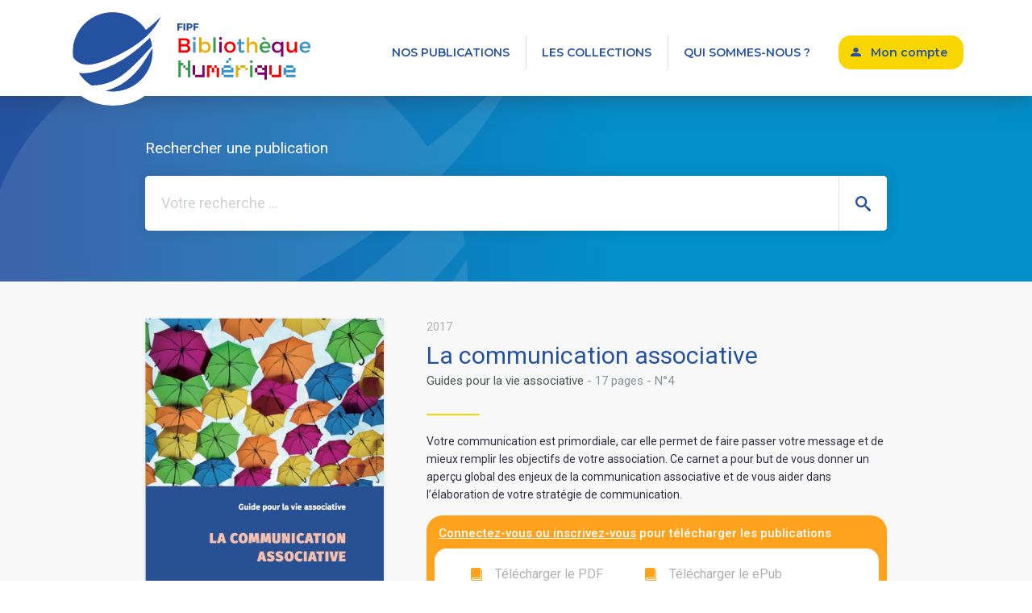

--- FILE ---
content_type: text/html; charset=UTF-8
request_url: https://bn.fipf.org/publication/la-communication-associative/
body_size: 9839
content:
  <!doctype html>
<!--[if lt IE 7]><html class="no-js ie ie6 lt-ie9 lt-ie8 lt-ie7" lang="fr-FR"> <![endif]-->
<!--[if IE 7]><html class="no-js ie ie7 lt-ie9 lt-ie8" lang="fr-FR"> <![endif]-->
<!--[if IE 8]><html class="no-js ie ie8 lt-ie9" lang="fr-FR"> <![endif]-->
<!--[if gt IE 8]><!--><html class="no-js" lang="fr-FR"> <!--<![endif]-->
<head>
    <meta charset="UTF-8">
    <meta http-equiv="Content-Type" content="text/html; charset=UTF-8">
    <meta http-equiv="X-UA-Compatible" content="IE=edge,chrome=1">
    <meta name="viewport" content="width=device-width, initial-scale=1.0">
    <link rel="apple-touch-icon" sizes="76x76" href="/app/themes/fipf/assets/img/favicons/apple-touch-icon.png">
    <link rel="icon" type="image/png" sizes="32x32" href="/app/themes/fipf/assets/img/favicons/favicon-32x32.png">
    <link rel="icon" type="image/png" sizes="16x16" href="/app/themes/fipf/assets/img/favicons/favicon-16x16.png">
    <link rel="manifest" href="/app/themes/fipf/assets/img/favicons/site.webmanifest">
    <link rel="mask-icon" href="/app/themes/fipf/assets/img/favicons/safari-pinned-tab.svg" color="#2552a0">
    <meta name="msapplication-TileColor" content="#2552a0">
    <meta name="theme-color" content="#ffffff">
    <link rel="pingback" href="https://bn.fipf.org/wp/xmlrpc.php">
    <meta name='robots' content='index, follow, max-image-preview:large, max-snippet:-1, max-video-preview:-1' />

	<!-- This site is optimized with the Yoast SEO plugin v21.5 - https://yoast.com/wordpress/plugins/seo/ -->
	<title>La communication associative - La Bibliothèque Numérique de la FIPF</title>
	<meta name="description" content="La Bibliothèque numérique de la Fédération internationale des professeurs de français a été conçue pour être un outil centralisateur, qui permet une recherche par mots-clés de ses publications. La BN est à disposition des professeurs de français du réseau FIPF, qui rassemble les membres des associations affiliées et les détenteurs de la Carte internationale des professeurs de français. La bibliothèque a bénéficié du soutien de l’Organisation internationale de la Francophonie.Les publications sont réparties dans « les collections » : Le français dans le monde, Recherches et applications, Francophonies du Sud, Dialogues et Cultures, les Guides pour la vie associative et les actes du XIVe Congrès mondial de la FIPF." />
	<link rel="canonical" href="https://bn.fipf.org/publication/la-communication-associative/" />
	<meta property="og:locale" content="fr_FR" />
	<meta property="og:type" content="article" />
	<meta property="og:title" content="La communication associative - La Bibliothèque Numérique de la FIPF" />
	<meta property="og:description" content="La Bibliothèque numérique de la Fédération internationale des professeurs de français a été conçue pour être un outil centralisateur, qui permet une recherche par mots-clés de ses publications. La BN est à disposition des professeurs de français du réseau FIPF, qui rassemble les membres des associations affiliées et les détenteurs de la Carte internationale des professeurs de français. La bibliothèque a bénéficié du soutien de l’Organisation internationale de la Francophonie.Les publications sont réparties dans « les collections » : Le français dans le monde, Recherches et applications, Francophonies du Sud, Dialogues et Cultures, les Guides pour la vie associative et les actes du XIVe Congrès mondial de la FIPF." />
	<meta property="og:url" content="https://bn.fipf.org/publication/la-communication-associative/" />
	<meta property="og:site_name" content="La Bibliothèque Numérique de la FIPF" />
	<meta property="article:modified_time" content="2021-03-17T09:47:25+00:00" />
	<meta property="og:image" content="https://bn.fipf.org/app/uploads/2021/03/livret04_lacommunicationassociative-final_0.jpg" />
	<meta property="og:image:width" content="436" />
	<meta property="og:image:height" content="612" />
	<meta property="og:image:type" content="image/jpeg" />
	<meta name="twitter:card" content="summary_large_image" />
	<script type="application/ld+json" class="yoast-schema-graph">{"@context":"https://schema.org","@graph":[{"@type":"WebPage","@id":"https://bn.fipf.org/publication/la-communication-associative/","url":"https://bn.fipf.org/publication/la-communication-associative/","name":"La communication associative - La Bibliothèque Numérique de la FIPF","isPartOf":{"@id":"https://bn.fipf.org/#website"},"primaryImageOfPage":{"@id":"https://bn.fipf.org/publication/la-communication-associative/#primaryimage"},"image":{"@id":"https://bn.fipf.org/publication/la-communication-associative/#primaryimage"},"thumbnailUrl":"https://bn.fipf.org/app/uploads/2021/03/livret04_lacommunicationassociative-final_0.jpg","datePublished":"2021-03-07T08:56:51+00:00","dateModified":"2021-03-17T09:47:25+00:00","description":"La Bibliothèque numérique de la Fédération internationale des professeurs de français a été conçue pour être un outil centralisateur, qui permet une recherche par mots-clés de ses publications. La BN est à disposition des professeurs de français du réseau FIPF, qui rassemble les membres des associations affiliées et les détenteurs de la Carte internationale des professeurs de français. La bibliothèque a bénéficié du soutien de l’Organisation internationale de la Francophonie.Les publications sont réparties dans « les collections » : Le français dans le monde, Recherches et applications, Francophonies du Sud, Dialogues et Cultures, les Guides pour la vie associative et les actes du XIVe Congrès mondial de la FIPF.","breadcrumb":{"@id":"https://bn.fipf.org/publication/la-communication-associative/#breadcrumb"},"inLanguage":"fr-FR","potentialAction":[{"@type":"ReadAction","target":["https://bn.fipf.org/publication/la-communication-associative/"]}]},{"@type":"ImageObject","inLanguage":"fr-FR","@id":"https://bn.fipf.org/publication/la-communication-associative/#primaryimage","url":"https://bn.fipf.org/app/uploads/2021/03/livret04_lacommunicationassociative-final_0.jpg","contentUrl":"https://bn.fipf.org/app/uploads/2021/03/livret04_lacommunicationassociative-final_0.jpg","width":436,"height":612},{"@type":"BreadcrumbList","@id":"https://bn.fipf.org/publication/la-communication-associative/#breadcrumb","itemListElement":[{"@type":"ListItem","position":1,"name":"Home","item":"https://bn.fipf.org/"},{"@type":"ListItem","position":2,"name":"Publications","item":"https://bn.fipf.org/publications/"},{"@type":"ListItem","position":3,"name":"La communication associative"}]},{"@type":"WebSite","@id":"https://bn.fipf.org/#website","url":"https://bn.fipf.org/","name":"La Bibliothèque Numérique de la FIPF","description":"9 collections - 1000 ouvrages","publisher":{"@id":"https://bn.fipf.org/#organization"},"potentialAction":[{"@type":"SearchAction","target":{"@type":"EntryPoint","urlTemplate":"https://bn.fipf.org/?s={search_term_string}"},"query-input":"required name=search_term_string"}],"inLanguage":"fr-FR"},{"@type":"Organization","@id":"https://bn.fipf.org/#organization","name":"La Bibliothèque Numérique de la FIPF","url":"https://bn.fipf.org/","logo":{"@type":"ImageObject","inLanguage":"fr-FR","@id":"https://bn.fipf.org/#/schema/logo/image/","url":"https://bn.fipf.org/app/uploads/2021/03/bibliotheque-Numerique-FIPF.png","contentUrl":"https://bn.fipf.org/app/uploads/2021/03/bibliotheque-Numerique-FIPF.png","width":1230,"height":630,"caption":"La Bibliothèque Numérique de la FIPF"},"image":{"@id":"https://bn.fipf.org/#/schema/logo/image/"}}]}</script>
	<!-- / Yoast SEO plugin. -->


<link rel='dns-prefetch' href='//www.googletagmanager.com' />
<link rel='dns-prefetch' href='//fonts.googleapis.com' />
<script type="text/javascript">
/* <![CDATA[ */
window._wpemojiSettings = {"baseUrl":"https:\/\/s.w.org\/images\/core\/emoji\/14.0.0\/72x72\/","ext":".png","svgUrl":"https:\/\/s.w.org\/images\/core\/emoji\/14.0.0\/svg\/","svgExt":".svg","source":{"concatemoji":"https:\/\/bn.fipf.org\/wp\/wp-includes\/js\/wp-emoji-release.min.js?ver=160675"}};
/*! This file is auto-generated */
!function(i,n){var o,s,e;function c(e){try{var t={supportTests:e,timestamp:(new Date).valueOf()};sessionStorage.setItem(o,JSON.stringify(t))}catch(e){}}function p(e,t,n){e.clearRect(0,0,e.canvas.width,e.canvas.height),e.fillText(t,0,0);var t=new Uint32Array(e.getImageData(0,0,e.canvas.width,e.canvas.height).data),r=(e.clearRect(0,0,e.canvas.width,e.canvas.height),e.fillText(n,0,0),new Uint32Array(e.getImageData(0,0,e.canvas.width,e.canvas.height).data));return t.every(function(e,t){return e===r[t]})}function u(e,t,n){switch(t){case"flag":return n(e,"\ud83c\udff3\ufe0f\u200d\u26a7\ufe0f","\ud83c\udff3\ufe0f\u200b\u26a7\ufe0f")?!1:!n(e,"\ud83c\uddfa\ud83c\uddf3","\ud83c\uddfa\u200b\ud83c\uddf3")&&!n(e,"\ud83c\udff4\udb40\udc67\udb40\udc62\udb40\udc65\udb40\udc6e\udb40\udc67\udb40\udc7f","\ud83c\udff4\u200b\udb40\udc67\u200b\udb40\udc62\u200b\udb40\udc65\u200b\udb40\udc6e\u200b\udb40\udc67\u200b\udb40\udc7f");case"emoji":return!n(e,"\ud83e\udef1\ud83c\udffb\u200d\ud83e\udef2\ud83c\udfff","\ud83e\udef1\ud83c\udffb\u200b\ud83e\udef2\ud83c\udfff")}return!1}function f(e,t,n){var r="undefined"!=typeof WorkerGlobalScope&&self instanceof WorkerGlobalScope?new OffscreenCanvas(300,150):i.createElement("canvas"),a=r.getContext("2d",{willReadFrequently:!0}),o=(a.textBaseline="top",a.font="600 32px Arial",{});return e.forEach(function(e){o[e]=t(a,e,n)}),o}function t(e){var t=i.createElement("script");t.src=e,t.defer=!0,i.head.appendChild(t)}"undefined"!=typeof Promise&&(o="wpEmojiSettingsSupports",s=["flag","emoji"],n.supports={everything:!0,everythingExceptFlag:!0},e=new Promise(function(e){i.addEventListener("DOMContentLoaded",e,{once:!0})}),new Promise(function(t){var n=function(){try{var e=JSON.parse(sessionStorage.getItem(o));if("object"==typeof e&&"number"==typeof e.timestamp&&(new Date).valueOf()<e.timestamp+604800&&"object"==typeof e.supportTests)return e.supportTests}catch(e){}return null}();if(!n){if("undefined"!=typeof Worker&&"undefined"!=typeof OffscreenCanvas&&"undefined"!=typeof URL&&URL.createObjectURL&&"undefined"!=typeof Blob)try{var e="postMessage("+f.toString()+"("+[JSON.stringify(s),u.toString(),p.toString()].join(",")+"));",r=new Blob([e],{type:"text/javascript"}),a=new Worker(URL.createObjectURL(r),{name:"wpTestEmojiSupports"});return void(a.onmessage=function(e){c(n=e.data),a.terminate(),t(n)})}catch(e){}c(n=f(s,u,p))}t(n)}).then(function(e){for(var t in e)n.supports[t]=e[t],n.supports.everything=n.supports.everything&&n.supports[t],"flag"!==t&&(n.supports.everythingExceptFlag=n.supports.everythingExceptFlag&&n.supports[t]);n.supports.everythingExceptFlag=n.supports.everythingExceptFlag&&!n.supports.flag,n.DOMReady=!1,n.readyCallback=function(){n.DOMReady=!0}}).then(function(){return e}).then(function(){var e;n.supports.everything||(n.readyCallback(),(e=n.source||{}).concatemoji?t(e.concatemoji):e.wpemoji&&e.twemoji&&(t(e.twemoji),t(e.wpemoji)))}))}((window,document),window._wpemojiSettings);
/* ]]> */
</script>
<style id='wp-emoji-styles-inline-css' type='text/css'>

	img.wp-smiley, img.emoji {
		display: inline !important;
		border: none !important;
		box-shadow: none !important;
		height: 1em !important;
		width: 1em !important;
		margin: 0 0.07em !important;
		vertical-align: -0.1em !important;
		background: none !important;
		padding: 0 !important;
	}
</style>
<link rel='stylesheet' id='wp-block-library-css' href='https://bn.fipf.org/wp/wp-includes/css/dist/block-library/style.min.css?ver=160675' type='text/css' media='all' />
<style id='classic-theme-styles-inline-css' type='text/css'>
/*! This file is auto-generated */
.wp-block-button__link{color:#fff;background-color:#32373c;border-radius:9999px;box-shadow:none;text-decoration:none;padding:calc(.667em + 2px) calc(1.333em + 2px);font-size:1.125em}.wp-block-file__button{background:#32373c;color:#fff;text-decoration:none}
</style>
<style id='global-styles-inline-css' type='text/css'>
body{--wp--preset--color--black: #000000;--wp--preset--color--cyan-bluish-gray: #abb8c3;--wp--preset--color--white: #ffffff;--wp--preset--color--pale-pink: #f78da7;--wp--preset--color--vivid-red: #cf2e2e;--wp--preset--color--luminous-vivid-orange: #ff6900;--wp--preset--color--luminous-vivid-amber: #fcb900;--wp--preset--color--light-green-cyan: #7bdcb5;--wp--preset--color--vivid-green-cyan: #00d084;--wp--preset--color--pale-cyan-blue: #8ed1fc;--wp--preset--color--vivid-cyan-blue: #0693e3;--wp--preset--color--vivid-purple: #9b51e0;--wp--preset--gradient--vivid-cyan-blue-to-vivid-purple: linear-gradient(135deg,rgba(6,147,227,1) 0%,rgb(155,81,224) 100%);--wp--preset--gradient--light-green-cyan-to-vivid-green-cyan: linear-gradient(135deg,rgb(122,220,180) 0%,rgb(0,208,130) 100%);--wp--preset--gradient--luminous-vivid-amber-to-luminous-vivid-orange: linear-gradient(135deg,rgba(252,185,0,1) 0%,rgba(255,105,0,1) 100%);--wp--preset--gradient--luminous-vivid-orange-to-vivid-red: linear-gradient(135deg,rgba(255,105,0,1) 0%,rgb(207,46,46) 100%);--wp--preset--gradient--very-light-gray-to-cyan-bluish-gray: linear-gradient(135deg,rgb(238,238,238) 0%,rgb(169,184,195) 100%);--wp--preset--gradient--cool-to-warm-spectrum: linear-gradient(135deg,rgb(74,234,220) 0%,rgb(151,120,209) 20%,rgb(207,42,186) 40%,rgb(238,44,130) 60%,rgb(251,105,98) 80%,rgb(254,248,76) 100%);--wp--preset--gradient--blush-light-purple: linear-gradient(135deg,rgb(255,206,236) 0%,rgb(152,150,240) 100%);--wp--preset--gradient--blush-bordeaux: linear-gradient(135deg,rgb(254,205,165) 0%,rgb(254,45,45) 50%,rgb(107,0,62) 100%);--wp--preset--gradient--luminous-dusk: linear-gradient(135deg,rgb(255,203,112) 0%,rgb(199,81,192) 50%,rgb(65,88,208) 100%);--wp--preset--gradient--pale-ocean: linear-gradient(135deg,rgb(255,245,203) 0%,rgb(182,227,212) 50%,rgb(51,167,181) 100%);--wp--preset--gradient--electric-grass: linear-gradient(135deg,rgb(202,248,128) 0%,rgb(113,206,126) 100%);--wp--preset--gradient--midnight: linear-gradient(135deg,rgb(2,3,129) 0%,rgb(40,116,252) 100%);--wp--preset--font-size--small: 13px;--wp--preset--font-size--medium: 20px;--wp--preset--font-size--large: 36px;--wp--preset--font-size--x-large: 42px;--wp--preset--spacing--20: 0.44rem;--wp--preset--spacing--30: 0.67rem;--wp--preset--spacing--40: 1rem;--wp--preset--spacing--50: 1.5rem;--wp--preset--spacing--60: 2.25rem;--wp--preset--spacing--70: 3.38rem;--wp--preset--spacing--80: 5.06rem;--wp--preset--shadow--natural: 6px 6px 9px rgba(0, 0, 0, 0.2);--wp--preset--shadow--deep: 12px 12px 50px rgba(0, 0, 0, 0.4);--wp--preset--shadow--sharp: 6px 6px 0px rgba(0, 0, 0, 0.2);--wp--preset--shadow--outlined: 6px 6px 0px -3px rgba(255, 255, 255, 1), 6px 6px rgba(0, 0, 0, 1);--wp--preset--shadow--crisp: 6px 6px 0px rgba(0, 0, 0, 1);}:where(.is-layout-flex){gap: 0.5em;}:where(.is-layout-grid){gap: 0.5em;}body .is-layout-flow > .alignleft{float: left;margin-inline-start: 0;margin-inline-end: 2em;}body .is-layout-flow > .alignright{float: right;margin-inline-start: 2em;margin-inline-end: 0;}body .is-layout-flow > .aligncenter{margin-left: auto !important;margin-right: auto !important;}body .is-layout-constrained > .alignleft{float: left;margin-inline-start: 0;margin-inline-end: 2em;}body .is-layout-constrained > .alignright{float: right;margin-inline-start: 2em;margin-inline-end: 0;}body .is-layout-constrained > .aligncenter{margin-left: auto !important;margin-right: auto !important;}body .is-layout-constrained > :where(:not(.alignleft):not(.alignright):not(.alignfull)){max-width: var(--wp--style--global--content-size);margin-left: auto !important;margin-right: auto !important;}body .is-layout-constrained > .alignwide{max-width: var(--wp--style--global--wide-size);}body .is-layout-flex{display: flex;}body .is-layout-flex{flex-wrap: wrap;align-items: center;}body .is-layout-flex > *{margin: 0;}body .is-layout-grid{display: grid;}body .is-layout-grid > *{margin: 0;}:where(.wp-block-columns.is-layout-flex){gap: 2em;}:where(.wp-block-columns.is-layout-grid){gap: 2em;}:where(.wp-block-post-template.is-layout-flex){gap: 1.25em;}:where(.wp-block-post-template.is-layout-grid){gap: 1.25em;}.has-black-color{color: var(--wp--preset--color--black) !important;}.has-cyan-bluish-gray-color{color: var(--wp--preset--color--cyan-bluish-gray) !important;}.has-white-color{color: var(--wp--preset--color--white) !important;}.has-pale-pink-color{color: var(--wp--preset--color--pale-pink) !important;}.has-vivid-red-color{color: var(--wp--preset--color--vivid-red) !important;}.has-luminous-vivid-orange-color{color: var(--wp--preset--color--luminous-vivid-orange) !important;}.has-luminous-vivid-amber-color{color: var(--wp--preset--color--luminous-vivid-amber) !important;}.has-light-green-cyan-color{color: var(--wp--preset--color--light-green-cyan) !important;}.has-vivid-green-cyan-color{color: var(--wp--preset--color--vivid-green-cyan) !important;}.has-pale-cyan-blue-color{color: var(--wp--preset--color--pale-cyan-blue) !important;}.has-vivid-cyan-blue-color{color: var(--wp--preset--color--vivid-cyan-blue) !important;}.has-vivid-purple-color{color: var(--wp--preset--color--vivid-purple) !important;}.has-black-background-color{background-color: var(--wp--preset--color--black) !important;}.has-cyan-bluish-gray-background-color{background-color: var(--wp--preset--color--cyan-bluish-gray) !important;}.has-white-background-color{background-color: var(--wp--preset--color--white) !important;}.has-pale-pink-background-color{background-color: var(--wp--preset--color--pale-pink) !important;}.has-vivid-red-background-color{background-color: var(--wp--preset--color--vivid-red) !important;}.has-luminous-vivid-orange-background-color{background-color: var(--wp--preset--color--luminous-vivid-orange) !important;}.has-luminous-vivid-amber-background-color{background-color: var(--wp--preset--color--luminous-vivid-amber) !important;}.has-light-green-cyan-background-color{background-color: var(--wp--preset--color--light-green-cyan) !important;}.has-vivid-green-cyan-background-color{background-color: var(--wp--preset--color--vivid-green-cyan) !important;}.has-pale-cyan-blue-background-color{background-color: var(--wp--preset--color--pale-cyan-blue) !important;}.has-vivid-cyan-blue-background-color{background-color: var(--wp--preset--color--vivid-cyan-blue) !important;}.has-vivid-purple-background-color{background-color: var(--wp--preset--color--vivid-purple) !important;}.has-black-border-color{border-color: var(--wp--preset--color--black) !important;}.has-cyan-bluish-gray-border-color{border-color: var(--wp--preset--color--cyan-bluish-gray) !important;}.has-white-border-color{border-color: var(--wp--preset--color--white) !important;}.has-pale-pink-border-color{border-color: var(--wp--preset--color--pale-pink) !important;}.has-vivid-red-border-color{border-color: var(--wp--preset--color--vivid-red) !important;}.has-luminous-vivid-orange-border-color{border-color: var(--wp--preset--color--luminous-vivid-orange) !important;}.has-luminous-vivid-amber-border-color{border-color: var(--wp--preset--color--luminous-vivid-amber) !important;}.has-light-green-cyan-border-color{border-color: var(--wp--preset--color--light-green-cyan) !important;}.has-vivid-green-cyan-border-color{border-color: var(--wp--preset--color--vivid-green-cyan) !important;}.has-pale-cyan-blue-border-color{border-color: var(--wp--preset--color--pale-cyan-blue) !important;}.has-vivid-cyan-blue-border-color{border-color: var(--wp--preset--color--vivid-cyan-blue) !important;}.has-vivid-purple-border-color{border-color: var(--wp--preset--color--vivid-purple) !important;}.has-vivid-cyan-blue-to-vivid-purple-gradient-background{background: var(--wp--preset--gradient--vivid-cyan-blue-to-vivid-purple) !important;}.has-light-green-cyan-to-vivid-green-cyan-gradient-background{background: var(--wp--preset--gradient--light-green-cyan-to-vivid-green-cyan) !important;}.has-luminous-vivid-amber-to-luminous-vivid-orange-gradient-background{background: var(--wp--preset--gradient--luminous-vivid-amber-to-luminous-vivid-orange) !important;}.has-luminous-vivid-orange-to-vivid-red-gradient-background{background: var(--wp--preset--gradient--luminous-vivid-orange-to-vivid-red) !important;}.has-very-light-gray-to-cyan-bluish-gray-gradient-background{background: var(--wp--preset--gradient--very-light-gray-to-cyan-bluish-gray) !important;}.has-cool-to-warm-spectrum-gradient-background{background: var(--wp--preset--gradient--cool-to-warm-spectrum) !important;}.has-blush-light-purple-gradient-background{background: var(--wp--preset--gradient--blush-light-purple) !important;}.has-blush-bordeaux-gradient-background{background: var(--wp--preset--gradient--blush-bordeaux) !important;}.has-luminous-dusk-gradient-background{background: var(--wp--preset--gradient--luminous-dusk) !important;}.has-pale-ocean-gradient-background{background: var(--wp--preset--gradient--pale-ocean) !important;}.has-electric-grass-gradient-background{background: var(--wp--preset--gradient--electric-grass) !important;}.has-midnight-gradient-background{background: var(--wp--preset--gradient--midnight) !important;}.has-small-font-size{font-size: var(--wp--preset--font-size--small) !important;}.has-medium-font-size{font-size: var(--wp--preset--font-size--medium) !important;}.has-large-font-size{font-size: var(--wp--preset--font-size--large) !important;}.has-x-large-font-size{font-size: var(--wp--preset--font-size--x-large) !important;}
.wp-block-navigation a:where(:not(.wp-element-button)){color: inherit;}
:where(.wp-block-post-template.is-layout-flex){gap: 1.25em;}:where(.wp-block-post-template.is-layout-grid){gap: 1.25em;}
:where(.wp-block-columns.is-layout-flex){gap: 2em;}:where(.wp-block-columns.is-layout-grid){gap: 2em;}
.wp-block-pullquote{font-size: 1.5em;line-height: 1.6;}
</style>
<style id='wpgb-head-inline-css' type='text/css'>
.wp-grid-builder:not(.wpgb-template),.wpgb-facet{opacity:0.01}.wpgb-facet fieldset{margin:0;padding:0;border:none;outline:none;box-shadow:none}.wpgb-facet fieldset:last-child{margin-bottom:40px;}.wpgb-facet fieldset legend.wpgb-sr-only{height:1px;width:1px}
</style>
<link rel='stylesheet' id='montserrat-font-css' href='https://fonts.googleapis.com/css2?family=Montserrat%3Awght%40600&#038;display=swap&#038;ver=160675' type='text/css' media='all' />
<link rel='stylesheet' id='roboto-font-css' href='https://fonts.googleapis.com/css2?family=Roboto%3Aital%2Cwght%400%2C400%3B0%2C500%3B0%2C700%3B1%2C400%3B1%2C500%3B1%2C700&#038;display=swap&#038;ver=160675' type='text/css' media='all' />
<link rel='stylesheet' id='my-styles-css' href='https://bn.fipf.org/app/themes/fipf/dist/main.css?ver=1' type='text/css' media='all' />
<link rel='stylesheet' id='searchwp-live-search-css' href='https://bn.fipf.org/app/plugins/searchwp-live-ajax-search/assets/styles/style.css?ver=1.6.1' type='text/css' media='all' />
<script type="text/javascript" src="https://bn.fipf.org/wp/wp-includes/js/jquery/jquery.min.js?ver=3.7.1" id="jquery-core-js"></script>
<script type="text/javascript" src="https://bn.fipf.org/wp/wp-includes/js/jquery/jquery-migrate.min.js?ver=3.4.1" id="jquery-migrate-js"></script>

<!-- Extrait Google Analytics ajouté par Site Kit -->
<script type="text/javascript" src="https://www.googletagmanager.com/gtag/js?id=UA-192651272-1" id="google_gtagjs-js" async></script>
<script type="text/javascript" id="google_gtagjs-js-after">
/* <![CDATA[ */
window.dataLayer = window.dataLayer || [];function gtag(){dataLayer.push(arguments);}
gtag('set', 'linker', {"domains":["bn.fipf.org"]} );
gtag("js", new Date());
gtag("set", "developer_id.dZTNiMT", true);
gtag("config", "UA-192651272-1", {"anonymize_ip":true});
gtag("config", "GT-T9K6H2V");
/* ]]> */
</script>

<!-- Arrêter l&#039;extrait Google Analytics ajouté par Site Kit -->
<link rel="https://api.w.org/" href="https://bn.fipf.org/wp-json/" />
<link rel='shortlink' href='https://bn.fipf.org/?p=1866' />
<link rel="alternate" type="application/json+oembed" href="https://bn.fipf.org/wp-json/oembed/1.0/embed?url=https%3A%2F%2Fbn.fipf.org%2Fpublication%2Fla-communication-associative%2F" />
<link rel="alternate" type="text/xml+oembed" href="https://bn.fipf.org/wp-json/oembed/1.0/embed?url=https%3A%2F%2Fbn.fipf.org%2Fpublication%2Fla-communication-associative%2F&#038;format=xml" />
<meta name="generator" content="Site Kit by Google 1.113.0" />
	<style></style>

	<noscript><style>.wp-grid-builder .wpgb-card.wpgb-card-hidden .wpgb-card-wrapper{opacity:1!important;visibility:visible!important;transform:none!important}.wpgb-facet {opacity:1!important;pointer-events:auto!important}.wpgb-facet *:not(.wpgb-pagination-facet){display:none}</style></noscript>		<style type="text/css" id="wp-custom-css">
			.my-account-container__controls {
	color: #2552A0;
}

.my-account-container__controls__control {
    background-color: #FFFFFF;
	font-size: 3.5rem;
}

.my-account-container__controls .active {
    color: #2552A0;
    text-decoration: underline;
	text-decoration-color: #FAD600;
	border-radius: 10px;
}
.my-account-container__controls__control:hover {
    text-decoration: underline;
	text-decoration-color: #FFF;
	background-color: #FAD600; 
	border-radius: 10px;
}
hr {
    border: 0 !important;
	border-bottom: 2px solid #FFFFFF !important;
    background-color: #FFF !important;
}
.nav-footer .nav-link {
    text-decoration: none;
}
.nav-footer .nav-link:hover {
    text-decoration: underline;
}
/* ombres boutons preview / download publication */
.document-single__preview {
filter: drop-shadow(0 0.4rem 0.4rem rgba(0, 0, 0, 0.05));
}
.document-single__downloads {
	    filter: drop-shadow(0 0.4rem 0.4rem rgba(0, 0, 0, 0.05));
}
.document-single__preview:hover {
filter: drop-shadow(0 0.4rem 0.4rem rgba(0, 0, 0, 0.15));
	transition: all 0.5s ease;
}
.document-single__downloads:hover {
	    filter: drop-shadow(0 0.4rem 0.4rem rgba(0, 0, 0, 0.15));
	transition: all 0.5s ease;
}
/* PAGE PUBLICATION > Bloc CONNEXION */
.document-single__connection:hover {
    /* background: #ff9600; */
	background: #117ebd;
	transition: ease all 0.5s;
	}
.document-single__connection:hover a {
    /* background: #ff9600; */
	color: #FFFFFF;
}
.document-single__connection:hover a:hover  {
     /* background: #ff9600; 
     	* color: #fad600; */

	transition: ease all 0.5s;
	font-weight: 900;
	letter-spacing: 0.5px;
	text-decoration-color:#FFFFFF;
	color:#fad600;
}		</style>
		
</head>

  <body class="publication-template-default single single-publication postid-1866" data-template="base.twig" id="body">
          <header id="header" class="header">
  <div class="container">
    <div class="header-content d-flex flex-wrap align-items-lg-center justify-content-between">
      <h1 class="header__logo" role="banner">
        <a class="logo-link" href="/" rel="home">
          <img src="https://bn.fipf.org/app/themes/fipf/assets/img/Logo-FIPFP-Bibliotheque-Numeique.svg" alt="La Bibliothèque Numérique de la FIPF">
        </a>
      </h1>
      <a class="header__mobile-button" href="#nav-main">Menu</a>
      <nav id="nav-main" class="nav-main d-lg-flex justify-content-end" role="navigation">
  <a class="nav-main__close-button" href="#/">Fermer le menu</a>
  <ul class="d-lg-flex">
      <li class="nav-item main-level  menu-item menu-item-type-post_type_archive menu-item-object-publication menu-item-373">
      <a class="nav-main__link" href="https://bn.fipf.org/publications/">Nos publications</a>
    </li>
      <li class="nav-item main-level  menu-item menu-item-type-post_type menu-item-object-page menu-item-344">
      <a class="nav-main__link" href="https://bn.fipf.org/collections/">Les collections</a>
    </li>
      <li class="nav-item main-level  menu-item menu-item-type-post_type menu-item-object-page menu-item-2379">
      <a class="nav-main__link" href="https://bn.fipf.org/la-bibliotheque-numerique-de-la-fipf/">Qui sommes-nous ?</a>
    </li>
      <li><a class="nav-main__account-link" href="https://bn.fipf.org/mon-compte">Mon compte</a></li>
  </ul>
</nav>
    </div>
  </div>
</header>
    
    <section id="content" role="main">
        <section class="banner banner--document d-lg-flex">
  <div class="container position-relative">
    <div class="row">
      <div class="col-lg-10 offset-lg-1">
        <h2 class="banner__title">Rechercher une publication</h2>
        <form class="banner__search" action="https://bn.fipf.org" method="get">
          <label class="sr-only sr-only-focusable" for="s">Rechercher</label>
          <input class="banner__search__textfield" type="text" name="s" id="s" value="" data-swplive="true" placeholder="Votre recherche ..." data-swpparentel=".banner__search__results__content">
                    <button class="banner__search__submit" type="submit">
            <img src="https://bn.fipf.org/app/themes/fipf/assets/img/search.svg" alt="">
          </button>
          <div class="banner__search__results">
                        <div class="search-popular search-popular--will-hide d-lg-flex align-items-lg-center">
              <div class="search-popular__label">Recherches fréquentes</div>
              <div class="search-popular__items d-lg-flex">
                                                      <a href="https://bn.fipf.org?s=francophonie">francophonie</a>
                                                                        <a href="https://bn.fipf.org?s=éducation">éducation</a>
                                                                        <a href="https://bn.fipf.org?s=Carte Internationale des Professeurs de Français">Carte Internationale des Professeurs de Français</a>
                                                                                  </div>
            </div>
            <div class="banner__search__results__content"></div>
          </div>
        </form>
      </div>
    </div>
  </div>
</section>
  <div class="document-single">
    <div class="container">
      <div class="row">
        <div class="col-lg-10 offset-lg-1">
          <div class="d-lg-flex">
            <div class="document-single-img-wrapper">
              <div class="position-relative">
                                <img width="436" height="612" src="https://bn.fipf.org/app/uploads/2021/03/livret04_lacommunicationassociative-final_0.jpg" class="document-single__img" alt="" decoding="async" fetchpriority="high" srcset="https://bn.fipf.org/app/uploads/2021/03/livret04_lacommunicationassociative-final_0.jpg 436w, https://bn.fipf.org/app/uploads/2021/03/livret04_lacommunicationassociative-final_0-214x300.jpg 214w" sizes="(max-width: 436px) 100vw, 436px" />
                                  <button type="button" data-url="https://bn.fipf.org/app/uploads/documents-preview/Prev_livret04_lacommunicationassociative-final_1.pdf" class="document-single__preview bouton-popup">Voir l'aperçu en PDF</button>
                              </div>
            </div>
            <div class="document-single__content">
              <div class="document-single__date"> 2017</div>
              <h3 class="document-single__title">La communication associative</h3>
              <div class="document-single__category">
                                                    <a href="/publications/?_collection=guides-pour-la-vie-associative">Guides pour la vie associative</a> -
                                  17 pages - N°4
              </div>
              <div class="position-relative">
                <p class="document-single__resume"><p>Votre communication est primordiale, car elle permet de faire passer votre message et de mieux remplir les objectifs de votre association. Ce carnet a pour but de vous donner un aperçu global des enjeux de la communication associative et de vous aider dans l’élaboration de votre stratégie de communication.</p>
</p>
                                  <div class="document-single__connection">
                    <p class="document-single__connection__title">
                                              <a href="https://bn.fipf.org/wp/wp-login.php?redirect_to=https%3A%2F%2Fbn.fipf.org%2Fpublication%2Fla-communication-associative%2F">Connectez-vous ou inscrivez-vous</a>  pour télécharger les publications
                                          </p>
                    <div class="document-single__connection__downloads document-single__connection__downloads--with-separatord-lg-flex justify-content-lg-between">
                                              <span>Télécharger le PDF</span>
                                                                  <span>Télécharger le ePub</span>
                                          </div>
                  </div>
                              </div>
            </div>
          </div>
        </div>
      </div>
    </div>
  </div>
        <section class="documents-list">
    <div class="container">
      <div class="row">
        <div class="col-md-12 d-md-flex justify-content-md-between">
                      <h2 class="documents-list__title">Dans la même collection</h2>
            <a class="documents-list__link" href="/publications/?_collection=guides-pour-la-vie-associative">toute la collection</a>
                  </div>
        <div class="col-sm-12 d-sm-flex justify-content-lg-between flex-wrap">
                      <div class="documents-list__item text-center text-lg-left d-flex align-items-start">
  <a class="documents-list__item__link" href="https://bn.fipf.org/publication/recherche-de-parrainage-et-de-sponsors/">
    <div class="documents-list__item__wrap d-md-flex align-items-end">
      <img src="https://bn.fipf.org/app/uploads/2021/03/livret06_parrainageetsponsoring-final_0.jpg" alt="Recherche de parrainage et de sponsors">
    </div>
    <p class="documents-list__item__date"> 2017</p>
    <h3 class="documents-list__item__title">Recherche de parrainage et de sponsors</h3>
    <p class="documents-list__item__category">
                      Guides pour la vie associative
          </p>
  </a>
</div>
                      <div class="documents-list__item text-center text-lg-left d-flex align-items-start">
  <a class="documents-list__item__link" href="https://bn.fipf.org/publication/la-comptabilite-associative/">
    <div class="documents-list__item__wrap d-md-flex align-items-end">
      <img src="https://bn.fipf.org/app/uploads/2021/03/livret05_lacomptabiliteassociative-final_0.jpg" alt="La comptabilité associative">
    </div>
    <p class="documents-list__item__date"> 2017</p>
    <h3 class="documents-list__item__title">La comptabilité associative</h3>
    <p class="documents-list__item__category">
                      Guides pour la vie associative
          </p>
  </a>
</div>
                      <div class="documents-list__item text-center text-lg-left d-flex align-items-start">
  <a class="documents-list__item__link" href="https://bn.fipf.org/publication/debattre-et-decider-ensemble/">
    <div class="documents-list__item__wrap d-md-flex align-items-end">
      <img src="https://bn.fipf.org/app/uploads/2021/03/livret03_debattreetdeciderensemble-final_0.jpg" alt="Débattre et décider ensemble">
    </div>
    <p class="documents-list__item__date"> 2017</p>
    <h3 class="documents-list__item__title">Débattre et décider ensemble</h3>
    <p class="documents-list__item__category">
                      Guides pour la vie associative
          </p>
  </a>
</div>
                      <div class="documents-list__item text-center text-lg-left d-flex align-items-start">
  <a class="documents-list__item__link" href="https://bn.fipf.org/publication/elaborer-un-projet/">
    <div class="documents-list__item__wrap d-md-flex align-items-end">
      <img src="https://bn.fipf.org/app/uploads/documents-pdf/livret02_elaborerunprojetdaction-final_0-pdf-730x1024.jpg" alt="Elaborer un projet">
    </div>
    <p class="documents-list__item__date"> 2017</p>
    <h3 class="documents-list__item__title">Elaborer un projet</h3>
    <p class="documents-list__item__category">
                      Guides pour la vie associative
          </p>
  </a>
</div>
                      <div class="documents-list__item text-center text-lg-left d-flex align-items-start">
  <a class="documents-list__item__link" href="https://bn.fipf.org/publication/penser-et-consolider-son-projet-associatif/">
    <div class="documents-list__item__wrap d-md-flex align-items-end">
      <img src="https://bn.fipf.org/app/uploads/documents-pdf/livret01_penseretconsolidersonprojet_final_0-pdf-730x1024.jpg" alt="Penser et consolider son projet associatif">
    </div>
    <p class="documents-list__item__date"> 2017</p>
    <h3 class="documents-list__item__title">Penser et consolider son projet associatif</h3>
    <p class="documents-list__item__category">
                      Guides pour la vie associative
          </p>
  </a>
</div>
                  </div>
      </div>
    </div>
  </section>
      </section>

          <footer id="footer" class="footer">
  <div class="container">
    <div class="row">
      <div class="col-md-3 mb-3">
        <div class="soutien-title">Avec le soutien de </div>
        <a class="soutien-link" href="https://www.francophonie.org/" target="_blank">
          <img src="https://bn.fipf.org/app/themes/fipf/assets/img/logo-oif.png" alt="Logo OIF">
        </a>
      </div>
      <div class="col-md-9 d-md-flex justify-content-md-between">
          <nav class="nav-footer col" role="navigation">
  <div class="nav-footer__title">Nos collections</div>
  <ul>
      <li class="nav-item footer-level  menu-item menu-item-type-custom menu-item-object-custom menu-item-111">
      <a class="nav-link" href="https://bn.fipf.org/publications/?_collection=le-francais-dans-le-monde">Le français dans le monde</a>
          </li>
      <li class="nav-item footer-level  menu-item menu-item-type-custom menu-item-object-custom menu-item-112">
      <a class="nav-link" href="https://bn.fipf.org/publications/?_collection=guides-pour-la-vie-associative">Guides pour la vie associative</a>
          </li>
      <li class="nav-item footer-level  menu-item menu-item-type-custom menu-item-object-custom menu-item-113">
      <a class="nav-link" href="https://bn.fipf.org/publications/?_collection=dialogues-et-cultures">Dialogues et Cultures</a>
          </li>
      <li class="nav-item footer-level  menu-item menu-item-type-custom menu-item-object-custom menu-item-114">
      <a class="nav-link" href="https://bn.fipf.org/publications/?_collection=recherches-et-applications">Recherches et applications</a>
          </li>
      <li class="nav-item footer-level  menu-item menu-item-type-custom menu-item-object-custom menu-item-374">
      <a class="nav-link" href="https://bn.fipf.org/collections/"><strong>Toutes les collections</strong></a>
          </li>
    </ul>
</nav>
        <nav class="nav-footer col" role="navigation">
  <div class="nav-footer__title">La Bibliothèque Numérique</div>
  <ul>
      <li class="nav-item footer-level  menu-item menu-item-type-post_type menu-item-object-page menu-item-2380">
      <a class="nav-link" href="https://bn.fipf.org/la-bibliotheque-numerique-de-la-fipf/">Qui sommes-nous ?</a>
          </li>
      <li class="nav-item footer-level  menu-item menu-item-type-post_type menu-item-object-page menu-item-719">
      <a class="nav-link" href="https://bn.fipf.org/mentions-legales/">Mentions légales</a>
          </li>
      <li class="nav-item footer-level cn-revoke-cookie menu-item menu-item-type-custom menu-item-object-custom menu-item-720">
      <a class="nav-link" href="#">Révoquer le consentement</a>
          </li>
    </ul>
</nav>
        <nav class="nav-footer col" role="navigation">
  <div class="nav-footer__title">Nous contacter</div>
  <p><strong>Fédération Internationale des<br />
Professeurs de Français (FIPF)</strong><br />
9 rue Jean de Beauvais<br />
75005 Paris, France<br />
<a href="mailto:contact@fipf.org">contact@fipf.org</a><br />
<a href="http://fipf.org/" target="_blank" rel="noopener">http://fipf.org/</a></p>

</nav>
      </div>
    </div>
  </div>
</footer>
      				<style type="text/css">
					.searchwp-live-search-results {
						opacity: 0;
						transition: opacity .25s ease-in-out;
						-moz-transition: opacity .25s ease-in-out;
						-webkit-transition: opacity .25s ease-in-out;
						height: 0;
						overflow: hidden;
						z-index: 9999995; /* Exceed SearchWP Modal Search Form overlay. */
						position: absolute;
						display: none;
					}

					.searchwp-live-search-results-showing {
						display: block;
						opacity: 1;
						height: auto;
						overflow: auto;
					}

					.searchwp-live-search-no-results {
						padding: 3em 2em 0;
						text-align: center;
					}

					.searchwp-live-search-no-min-chars:after {
						content: "Continue typing";
						display: block;
						text-align: center;
						padding: 2em 2em 0;
					}
				</style>
						<script>
			var _SEARCHWP_LIVE_AJAX_SEARCH_BLOCKS = true;
			var _SEARCHWP_LIVE_AJAX_SEARCH_ENGINE = 'default';
			var _SEARCHWP_LIVE_AJAX_SEARCH_CONFIG = 'default';
			</script>
			<script type="text/javascript" src="https://bn.fipf.org/app/themes/fipf/dist/main.js?ver=1.0.0" id="my-js-js"></script>
<script type="text/javascript" id="swp-live-search-client-js-extra">
/* <![CDATA[ */
var searchwp_live_search_params = [];
searchwp_live_search_params = {"ajaxurl":"https:\/\/bn.fipf.org\/wp\/wp-admin\/admin-ajax.php","origin_id":1866,"config":{"default":{"engine":"default","input":{"delay":300,"min_chars":1},"results":{"position":"bottom","width":"auto","offset":{"x":0,"y":5}},"spinner":{"lines":12,"length":8,"width":3,"radius":8,"scale":1,"corners":1,"color":"#424242","fadeColor":"transparent","speed":1,"rotate":0,"animation":"searchwp-spinner-line-fade-quick","direction":1,"zIndex":2000000000,"className":"spinner","top":"50%","left":"50%","shadow":"0 0 1px transparent","position":"absolute"}}},"msg_no_config_found":"Aucun fichier de configuration valide pour SearchWP!","aria_instructions":"When autocomplete results are available use up and down arrows to review and enter to go to the desired page. Touch device users, explore by touch or with swipe gestures."};;
/* ]]> */
</script>
<script type="text/javascript" src="https://bn.fipf.org/app/plugins/searchwp-live-ajax-search/assets/javascript/dist/script.min.js?ver=1.6.1" id="swp-live-search-client-js"></script>

      </body>
</html>


--- FILE ---
content_type: image/svg+xml
request_url: https://bn.fipf.org/app/themes/fipf/assets/img/search.svg
body_size: 722
content:
<svg width="19" height="19" viewBox="0 0 19 19" fill="none" xmlns="http://www.w3.org/2000/svg">
<path fill-rule="evenodd" clip-rule="evenodd" d="M7.12508 11.8739C4.50186 11.8739 2.37503 9.74711 2.37503 7.12389C2.37503 4.50068 4.50186 2.37384 7.12508 2.37384C9.7483 2.37384 11.8751 4.50068 11.8751 7.12389C11.8751 9.74711 9.7483 11.8739 7.12508 11.8739ZM18.4112 16.168L13.9105 12.3406C13.445 11.9214 12.9475 11.7303 12.5461 11.7481C13.6089 10.5036 14.2502 8.88972 14.2502 7.12508C14.2502 3.18966 11.0605 0 7.12508 0C3.18966 0 0 3.18966 0 7.12508C0 11.0605 3.18966 14.2502 7.12508 14.2502C8.88972 14.2502 10.5036 13.6089 11.7481 12.5461C11.7291 12.9475 11.9214 13.445 12.3406 13.9105L16.168 18.4112C16.8235 19.1392 17.8934 19.2009 18.5466 18.5478C19.1997 17.8946 19.138 16.8235 18.41 16.1692L18.4112 16.168Z" fill="#2552A0"/>
</svg>


--- FILE ---
content_type: image/svg+xml
request_url: https://bn.fipf.org/app/themes/fipf/dist/6f537dbe0dfab0f6a536ce08aa87fab1.svg
body_size: 552
content:
<svg width="14" height="16" viewBox="0 0 14 16" fill="none" xmlns="http://www.w3.org/2000/svg">
<mask id="mask0" mask-type="alpha" maskUnits="userSpaceOnUse" x="0" y="0" width="14" height="16">
<path fill-rule="evenodd" clip-rule="evenodd" d="M0 0H14V15.9999H0V0Z" fill="white"/>
</mask>
<g mask="url(#mask0)">
<path fill-rule="evenodd" clip-rule="evenodd" d="M13 2V15H2.5C1.671 15 1 14.328 1 13.5C1 12.672 1.671 12 2.5 12H12V0H2C0.9 0 0 0.9 0 2V14C0 15.1 0.9 16 2 16H14V2H13Z" fill="#FFA31F"/>
</g>
<path fill-rule="evenodd" clip-rule="evenodd" d="M2.501 13H2.5C2.224 13 2 13.224 2 13.5C2 13.776 2.224 14 2.5 14H2.501H11.999V13H2.501Z" fill="#FFA31F"/>
</svg>


--- FILE ---
content_type: image/svg+xml
request_url: https://bn.fipf.org/app/themes/fipf/assets/img/Logo-FIPFP-Bibliotheque-Numeique.svg
body_size: 7927
content:
<svg id="Calque_1" data-name="Calque 1" xmlns="http://www.w3.org/2000/svg" xmlns:xlink="http://www.w3.org/1999/xlink" viewBox="0 0 290.7 106"><defs><style>.cls-1,.cls-2{fill:none;}.cls-1{clip-rule:evenodd;}.cls-3{clip-path:url(#clip-path);}.cls-4{clip-path:url(#clip-path-2);}.cls-5{fill:#2552a0;}.cls-6{fill:#f40000;}.cls-7{fill:#3194c9;}.cls-8{fill:#eaac00;}.cls-9{fill:#329c4e;}.cls-10{fill:#7f006d;}.cls-11{fill:#e2ad00;}</style><clipPath id="clip-path" transform="translate(-15.42 -13)"><path class="cls-1" d="M68.42,18a48,48,0,0,1,40,21.47l.81-.6a191.54,191.54,0,0,0,17.33-15.43A84,84,0,0,1,110.1,46.28l-.11.11-.25.24-.26.26q-2.39,2.28-5,4.4C88.07,64.86,63.22,76.66,48.38,80.21c-15.76,3.77-23.31-1.4-27.52-7.9l0,0a49.74,49.74,0,0,1-.4-6.26A48,48,0,0,1,68.42,18Zm44.83,30.81a48.34,48.34,0,0,1,2.64,10A298.79,298.79,0,0,1,90.26,85.69c-15.37,14.18-28,20.59-47.17,21.09a48.26,48.26,0,0,1-15.42-15.4q9.88,1.53,21.9-2.09c31.41-9.44,51.91-29,63.63-40.44Zm3,12.93,0,.06c.12,1.38.18,2.79.18,4.2A48,48,0,0,1,60,113.26Q75,108.79,85,101c15.19-11.82,21.28-23.62,31-38.8Z"/></clipPath><clipPath id="clip-path-2" transform="translate(-15.42 -13)"><rect class="cls-2" x="-164.58" width="1440" height="2612"/></clipPath></defs><title>Logo-FIPFP-Bibliotheque-Numeique</title><g class="cls-3"><g class="cls-4"><rect class="cls-5" width="116.15" height="106"/></g></g><path class="cls-6" d="M159.62,50.66a3.78,3.78,0,0,1,1.57,3.21,3.86,3.86,0,0,1-3.07,3.9,4.48,4.48,0,0,1,2.75,1.48,4.38,4.38,0,0,1,1,3,4.16,4.16,0,0,1-1.7,3.52A7.63,7.63,0,0,1,155.49,67h-7.77V49.5h7.6A7.13,7.13,0,0,1,159.62,50.66Zm-2.24,5.48a2.07,2.07,0,0,0,.79-1.74,2,2,0,0,0-.8-1.68,3.46,3.46,0,0,0-2.2-.57h-4.5v4.6h4.5A3.5,3.5,0,0,0,157.38,56.14Zm.49,7.57a2.14,2.14,0,0,0,1-1.89,2.09,2.09,0,0,0-1-1.83,4.62,4.62,0,0,0-2.7-.64h-4.5v5h4.5A4.62,4.62,0,0,0,157.87,63.71Z" transform="translate(-15.42 -13)"/><path class="cls-7" d="M167.82,48.64a1.7,1.7,0,0,1,.47,1.26,1.72,1.72,0,0,1-.47,1.25,1.69,1.69,0,0,1-2.4,0,1.73,1.73,0,0,1-.48-1.25,1.7,1.7,0,0,1,.48-1.26,1.71,1.71,0,0,1,2.4,0Zm-2.63,5.06H168V67h-2.85Z" transform="translate(-15.42 -13)"/><path class="cls-8" d="M183.26,54.45a5.81,5.81,0,0,1,2.23,2.4,8.26,8.26,0,0,1,0,7,5.75,5.75,0,0,1-2.22,2.36,6.38,6.38,0,0,1-3.3.84,6,6,0,0,1-2.77-.61,4.88,4.88,0,0,1-1.93-1.79V67h-2.87V48.45h2.87V56a4.92,4.92,0,0,1,1.92-1.79,5.84,5.84,0,0,1,2.73-.61A6.38,6.38,0,0,1,183.26,54.45Zm-1.82,9.65a3.72,3.72,0,0,0,1.44-1.55,4.9,4.9,0,0,0,.51-2.25,4.66,4.66,0,0,0-.51-2.2,3.88,3.88,0,0,0-1.44-1.54,4,4,0,0,0-2.1-.56,4,4,0,0,0-2.1.55,3.8,3.8,0,0,0-1.43,1.54,4.74,4.74,0,0,0-.52,2.21,4.41,4.41,0,0,0,1.14,3.14,3.81,3.81,0,0,0,2.91,1.21A4,4,0,0,0,181.44,64.1Z" transform="translate(-15.42 -13)"/><path class="cls-9" d="M189.42,48.45h2.87V67h-2.87Z" transform="translate(-15.42 -13)"/><path class="cls-10" d="M199.29,48.64a1.7,1.7,0,0,1,.48,1.26,1.73,1.73,0,0,1-.48,1.25,1.58,1.58,0,0,1-1.2.5,1.61,1.61,0,0,1-1.2-.5,1.76,1.76,0,0,1-.47-1.25,1.74,1.74,0,0,1,.47-1.26,1.6,1.6,0,0,1,1.2-.49A1.57,1.57,0,0,1,199.29,48.64Zm-2.62,5.06h2.85V67h-2.85Z" transform="translate(-15.42 -13)"/><path class="cls-6" d="M213.07,54.45a6.14,6.14,0,0,1,2.45,2.37,7,7,0,0,1,.87,3.5,7,7,0,0,1-.87,3.54,6.06,6.06,0,0,1-2.45,2.39,8.11,8.11,0,0,1-7.23,0,6.12,6.12,0,0,1-2.45-2.39,7,7,0,0,1-.87-3.54,7,7,0,0,1,.87-3.5,6.21,6.21,0,0,1,2.45-2.37,8.11,8.11,0,0,1,7.23,0Zm-6.54,2.81a4.84,4.84,0,0,0,0,6.24,3.87,3.87,0,0,0,2.94,1.2,3.82,3.82,0,0,0,2.92-1.2,4.86,4.86,0,0,0,0-6.24,4.14,4.14,0,0,0-5.85,0Z" transform="translate(-15.42 -13)"/><path class="cls-7" d="M226.92,66.15a6.39,6.39,0,0,1-3.28,1,3.5,3.5,0,0,1-3.72-3.87v-6.9H218V54.2h1.88V50.55h2.85V54.2h3.92v2.15h-3.92v6.37a2.15,2.15,0,0,0,.35,1.4,1.33,1.33,0,0,0,1.07.4,4.88,4.88,0,0,0,2-.57Z" transform="translate(-15.42 -13)"/><path class="cls-8" d="M241.13,55a5.17,5.17,0,0,1,1.31,3.76V67h-2.87V59.52a3.21,3.21,0,0,0-.85-2.36,3.17,3.17,0,0,0-2.35-.86,3.6,3.6,0,0,0-2.78,1.19,4.31,4.31,0,0,0-1,3V67h-2.88V48.45h2.88V56.3a5,5,0,0,1,4.92-2.7A4.8,4.8,0,0,1,241.13,55Z" transform="translate(-15.42 -13)"/><path class="cls-9" d="M256.48,55.37a7.34,7.34,0,0,1,1.56,5c0,.22,0,.58-.05,1.08H247.94a4.27,4.27,0,0,0,1.45,2.44,4.16,4.16,0,0,0,2.68.88,5.28,5.28,0,0,0,2.05-.4,4.83,4.83,0,0,0,1.7-1.15l1.52,1.63a6.67,6.67,0,0,1-2.4,1.66,7.93,7.93,0,0,1-3.1.59,7.21,7.21,0,0,1-3.56-.85,6.08,6.08,0,0,1-2.39-2.38,7.11,7.11,0,0,1-.85-3.5,7.23,7.23,0,0,1,.85-3.51,6.19,6.19,0,0,1,2.39-2.4,7.08,7.08,0,0,1,3.49-.86A6,6,0,0,1,256.48,55.37Zm-6.06-7.3,2.47,3.45-2.37.25-3.05-2.45Zm5.07,11.28a3.5,3.5,0,0,0-1.07-2.53,3.75,3.75,0,0,0-2.63-.92,3.84,3.84,0,0,0-2.62.92,4,4,0,0,0-1.28,2.53Z" transform="translate(-15.42 -13)"/><path class="cls-10" d="M273.67,53.7V71.85h-2.88V64.72a4.76,4.76,0,0,1-1.91,1.79,5.91,5.91,0,0,1-2.76.61,6.32,6.32,0,0,1-3.34-.86,5.93,5.93,0,0,1-2.24-2.41,7.67,7.67,0,0,1-.8-3.55,7.46,7.46,0,0,1,.8-3.5,5.91,5.91,0,0,1,2.24-2.38,6.42,6.42,0,0,1,3.29-.85,5.86,5.86,0,0,1,2.79.63,5.12,5.12,0,0,1,1.93,1.8V53.7Zm-4,9.81a4.35,4.35,0,0,0,1.13-3.11,4.44,4.44,0,0,0-1.13-3.15,4.13,4.13,0,0,0-5.88,0,4.56,4.56,0,0,0-1.16,3.15,4.45,4.45,0,0,0,1.16,3.11,4.18,4.18,0,0,0,5.88,0Z" transform="translate(-15.42 -13)"/><path class="cls-6" d="M290.12,53.7V67h-2.88V64.4a4.88,4.88,0,0,1-4.75,2.7,4.68,4.68,0,0,1-3.57-1.38,5.2,5.2,0,0,1-1.3-3.75V53.7h2.87v7.47a3.31,3.31,0,0,0,.83,2.37,3,3,0,0,0,2.27.86,3.39,3.39,0,0,0,2.67-1.19,4.39,4.39,0,0,0,1-3V53.7Z" transform="translate(-15.42 -13)"/><path class="cls-7" d="M304.56,55.37a7.34,7.34,0,0,1,1.56,5c0,.22,0,.58-.05,1.08H296a4.22,4.22,0,0,0,1.45,2.44,4.11,4.11,0,0,0,2.67.88,5.28,5.28,0,0,0,2.05-.4,4.83,4.83,0,0,0,1.7-1.15l1.53,1.63a6.85,6.85,0,0,1-2.4,1.66,8,8,0,0,1-3.1.59,7.18,7.18,0,0,1-3.56-.85A6,6,0,0,1,294,63.87a7,7,0,0,1-.85-3.5,7.12,7.12,0,0,1,.85-3.51,6.13,6.13,0,0,1,2.39-2.4,7,7,0,0,1,3.48-.86A6,6,0,0,1,304.56,55.37Zm-1,4a3.51,3.51,0,0,0-1.08-2.53,3.72,3.72,0,0,0-2.62-.92,3.87,3.87,0,0,0-2.63.92A4,4,0,0,0,296,59.35Z" transform="translate(-15.42 -13)"/><path class="cls-9" d="M147.42,96.62V76.5h2.87v2.87h2.88v2.88h-2.88V96.62Zm5.75-11.5V82.25H156v2.87Zm5.75,11.5V88H156V85.12h2.88V76.5h2.87V96.62Z" transform="translate(-15.42 -13)"/><path class="cls-10" d="M164.67,93.75V82.25h2.87v11.5Zm2.87,2.87V93.75h8.63V82.25H179V96.62Z" transform="translate(-15.42 -13)"/><path class="cls-6" d="M181.92,96.62V82.25h5.75v2.87h-2.88v11.5Zm5.75-5.75V85.12h2.87v5.75Zm2.87-5.75V82.25h2.88v2.87Zm2.88,11.5V85.12h2.87v11.5Z" transform="translate(-15.42 -13)"/><path class="cls-7" d="M199.17,93.75V85.12H202V88h8.63V85.12h2.87v5.75H202v2.88ZM202,85.12V82.25h8.63v2.87Zm0,11.5V93.75h11.5v2.87Zm2.88-17.25V76.5h2.87v2.87Zm2.87-2.87V73.62h2.88V76.5Z" transform="translate(-15.42 -13)"/><path class="cls-11" d="M216.42,96.62V82.25h2.87v2.87h2.88V88h-2.88v8.62Zm5.75-11.5V82.25h5.75v2.87ZM227.92,88V85.12h2.87V88Z" transform="translate(-15.42 -13)"/><path class="cls-9" d="M233.67,79.37V76.5h2.87v2.87Zm0,17.25V82.25h2.87V96.62Z" transform="translate(-15.42 -13)"/><path class="cls-10" d="M239.42,90.87V85.12h2.87v5.75Zm11.5,8.63V93.75h-8.63V90.87h8.63V88H248V85.12h2.88V82.25h2.87V99.5Zm-8.63-14.38V82.25H248v2.87Z" transform="translate(-15.42 -13)"/><path class="cls-6" d="M256.67,93.75V82.25h2.87v11.5Zm2.87,2.87V93.75h8.63V82.25H271V96.62Z" transform="translate(-15.42 -13)"/><path class="cls-7" d="M273.92,93.75V85.12h2.87V88h8.63V85.12h2.87v5.75h-11.5v2.88Zm2.87-8.63V82.25h8.63v2.87Zm0,11.5V93.75h11.5v2.87Z" transform="translate(-15.42 -13)"/><path class="cls-5" d="M146.24,31.59h6.28v1.75h-4.08v1.87h3.77V37h-3.77v3h-2.19Z" transform="translate(-15.42 -13)"/><path class="cls-5" d="M153.52,31.59h2.2V40h-2.2Z" transform="translate(-15.42 -13)"/><path class="cls-5" d="M163.54,32.36a2.75,2.75,0,0,1,.89,2.18,3,3,0,0,1-.89,2.31,3.54,3.54,0,0,1-2.5.82h-1.5V40h-2.19V31.59H161A3.72,3.72,0,0,1,163.54,32.36ZM162,35.58a1.22,1.22,0,0,0,.37-1,1.18,1.18,0,0,0-.37-.94,1.49,1.49,0,0,0-1-.33h-1.39v2.58h1.39A1.45,1.45,0,0,0,162,35.58Z" transform="translate(-15.42 -13)"/><path class="cls-5" d="M165.51,31.59h6.28v1.75H167.7v1.87h3.77V37H167.7v3h-2.19Z" transform="translate(-15.42 -13)"/></svg>

--- FILE ---
content_type: image/svg+xml
request_url: https://bn.fipf.org/app/themes/fipf/dist/65641303ec666483d7ed08eb67770e45.svg
body_size: 331
content:
<svg width="13" height="11" viewBox="0 0 13 11" fill="none" xmlns="http://www.w3.org/2000/svg">
<path fill-rule="evenodd" clip-rule="evenodd" d="M9.75 7.07143H3.25C1.45519 7.07143 0 8.47864 0 10.2143V11H13V10.2143C13 8.47864 11.5448 7.07143 9.75 7.07143ZM3.25 3.14286C3.25 1.40721 4.70519 0 6.5 0C8.29481 0 9.75 1.40721 9.75 3.14286C9.75 4.8785 8.29481 6.28571 6.5 6.28571C4.70519 6.28571 3.25 4.8785 3.25 3.14286Z" fill="#2552A0"/>
</svg>


--- FILE ---
content_type: image/svg+xml
request_url: https://bn.fipf.org/app/themes/fipf/dist/75b5432f8750adee9a326fc6956a3a7e.svg
body_size: 1787
content:
<?xml version="1.0" encoding="UTF-8"?>
<svg width="644px" height="602px" viewBox="0 0 644 602" version="1.1" xmlns="http://www.w3.org/2000/svg" xmlns:xlink="http://www.w3.org/1999/xlink">
    <title>Combined Shape</title>
    <g id="Page-1" stroke="none" stroke-width="1" fill="none" fill-rule="evenodd" opacity="0.101386661">
        <g id="Desktop-HD-Copy-4" transform="translate(0.000000, -178.000000)" fill="#FFFFFF">
            <g id="cover" transform="translate(-22.000000, 120.000000)">
                <path d="M602,359 C602,525.23771 467.23771,660 301,660 C282.938764,660 265.249069,658.409242 248.063379,655.360189 C310.843701,636.675435 363.095669,611.10973 404.82202,578.661256 C500.634089,504.153052 538.685951,429.72925 600.130791,333.799822 L600.863338,332.658993 C601.615873,341.339132 602,350.124707 602,359 Z M582.109033,251.168727 C589.785783,271.169006 595.389504,292.196645 598.657124,313.988572 C547.077717,375.067473 493.52162,431.223127 437.988563,482.456649 C341.559016,571.42033 262.160376,611.580589 142.13212,614.706965 C103.01251,590.351832 69.8909675,557.269755 45.4887158,518.183561 C86.8100239,524.526962 132.576615,520.151602 182.790256,505.059436 C379.74349,445.863351 508.295709,323.384815 581.793436,251.474275 L582.109033,251.168727 Z M301,58 C405.79093,58 498.074668,111.549656 551.979359,192.777112 C553.833048,191.412567 555.680787,190.0408 557.519916,188.664711 C584.381324,168.566249 620.541352,136.344679 666,92 C631.494103,161.668775 584.646667,220.497582 525.457691,268.486421 C522.583563,270.816687 519.797581,273.00223 517.099942,275.04804 L517.108442,275.042337 C414.157374,356.635022 265.388115,426.576369 175.314553,448.129969 C76.2036884,471.846096 28.8906657,439.150684 2.5338995,398.242722 C0.862613285,385.398635 0,372.300055 0,359 C0,192.76229 134.76229,58 301,58 Z" id="Combined-Shape"></path>
            </g>
        </g>
    </g>
</svg>

--- FILE ---
content_type: image/svg+xml
request_url: https://bn.fipf.org/app/themes/fipf/dist/628857c2b103bf2adf0f58965ebdd90e.svg
body_size: 690
content:
<svg width="16" height="10" viewBox="0 0 16 10" fill="none" xmlns="http://www.w3.org/2000/svg">
<path fill-rule="evenodd" clip-rule="evenodd" d="M8 3.5C8 4.328 7.328 5 6.5 5C5.672 5 5 4.328 5 3.5C5 2.673 5.672 2 6.5 2C7.328 2 8 2.673 8 3.5ZM11.945 2.652C12.885 3.252 13.682 4.056 14.28 5C13.682 5.946 12.885 6.749 11.945 7.349C10.764 8.102 9.4 8.5 8.001 8.5C6.602 8.5 5.238 8.103 4.056 7.349C3.116 6.748 2.319 5.945 1.721 5C2.319 4.055 3.116 3.251 4.056 2.652C4.117 2.613 4.179 2.575 4.241 2.538C4.085 2.966 4 3.427 4 3.907C4 6.116 5.791 7.907 8 7.907C10.209 7.907 12 6.116 12 3.907C12 3.427 11.915 2.966 11.759 2.538C11.821 2.575 11.883 2.613 11.944 2.652H11.945ZM8 0C4.511 0 1.486 2.032 0 5C1.486 7.969 4.511 10 8 10C11.489 10 14.514 7.969 16 5C14.514 2.032 11.489 0 8 0Z" fill="#FFA31F"/>
</svg>
